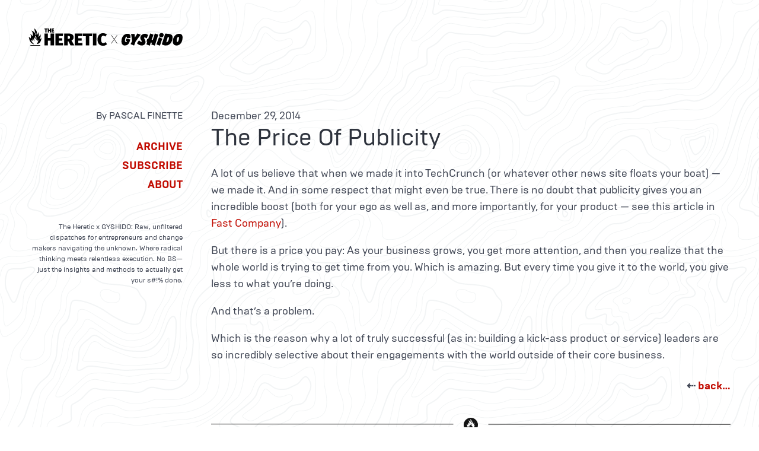

--- FILE ---
content_type: text/html
request_url: https://theheretic.org/2014/the-price-of-publicity/
body_size: 1757
content:
<!doctype html><html lang=en-us dir=ltr data-theme=light><head><meta charset=utf-8><meta name=viewport content="width=device-width,initial-scale=1"><title>The Price Of Publicity » The Heretic x GYSHIDO</title><link rel=stylesheet href=/css/style.min.css?1764952136><link rel=icon href=/favicon.ico sizes=32x32><link rel=icon href=/icon.svg type=image/svg+xml><link rel=apple-touch-icon href=/apple-touch-icon.png><link rel=manifest href=/manifest.webmanifest><meta name=theme-color content="#000000"><link rel=preload href=/fonts/brutaltype-regular.woff2 as=font type=font/woff2 crossorigin><link rel=preload href=/fonts/brutaltype-bold.woff2 as=font type=font/woff2 crossorigin><meta name=description content><link rel=canonical href=https://theheretic.org/2014/the-price-of-publicity/><meta itemprop=name content="The Price Of Publicity"><meta itemprop=description content="A lot of us believe that when we made it into TechCrunch (or whatever other news site floats your boat) — we made it. And in some respect that might even be true. There is no doubt that publicity gives you an incredible boost (both for your ego as well as, and more importantly, for your product — see this article in Fast Company).
But there is a price you pay: As your business grows, you get more attention, and then you realize that the whole world is trying to get time from you. Which is amazing. But every time you give it to the world, you give less to what you’re doing."><meta itemprop=datePublished content="2014-12-29T00:00:00+00:00"><meta itemprop=dateModified content="2014-12-29T00:00:00+00:00"><meta itemprop=wordCount content="151"><link rel=alternate type=application/rss+xml href=https://theheretic.org/index.xml title="The Heretic x GYSHIDO"><script defer src=https://stats.rdcl.app/script.js data-website-id=3f1ad8ee-3d54-42a9-8dd9-f4cf129c36fa></script></head><body><section class=section><div class="columns is-6"><div class="column is-one-quarter has-text-right"><p><a href=/><img src=/img/logo.svg alt="The Heretic x GYSHIDO Logo"></a></p></div><div class=column></div></div></section><section class=section><div class="columns is-6"><div class="column is-one-quarter has-text-right"><p class=is-size-6>By PASCAL FINETTE</p><div class="mt-5 is-uppercase has-text-weight-bold"><p class=pb-1><a href=/archive>Archive</a></p><p class=pb-1><a href=#subscribe>Subscribe</a></p><p><a href=/about/>About</a></p></div><p class="mt-6 is-size-7" style=line-height:18px>The Heretic x GYSHIDO: Raw, unfiltered dispatches for entrepreneurs and change makers navigating the
unknown. Where radical thinking meets relentless execution. No BS—just the insights and methods to actually
get your s#!% done.</p></div><div class=column><p>December 29, 2014</p><h2 class="title is-2 has-text-weight-normal">The Price Of Publicity</h2><div class=content><p>A lot of us believe that when we made it into TechCrunch (or whatever other news site floats your boat) — we made it. And in some respect that might even be true. There is no doubt that publicity gives you an incredible boost (both for your ego as well as, and more importantly, for your product — see this article in <a href=http://www.fastcolabs.com/3039025/this-is-what-happens-when-your-startup-is-a-hit-on-product-hunt>Fast Company</a>).</p><p>But there is a price you pay: As your business grows, you get more attention, and then you realize that the whole world is trying to get time from you. Which is amazing. But every time you give it to the world, you give less to what you’re doing.</p><p>And that’s a problem.</p><p>Which is the reason why a lot of truly successful (as in: building a kick-ass product or service) leaders are so incredibly selective about their engagements with the world outside of their core business.</p></div><p class="has-text-right has-text-weight-bold">⇠ <a href=/>back…</a></p><hr><div class=content id=subscribe><h3 class="title is-3 has-text-centered has-text-weight-normal">1303 Posts and Counting.<br>Don't miss the next post. Sign up now!</h3></div><div class="content box" style="max-width:520px;margin:0 auto"><iframe src=https://www.theheretic.xyz/embed width=480 height=150 frameborder=0 scrolling=no></iframe></div></div></div></section><section class=section><div class="content is-size-7 has-text-centered"><p>Copyright © Pascal Finette | <a href=/privacy/>Privacy Policy</a> |
<a href=mailto:hello@theheretic.org>Contact</a></p></div></section></body></html>